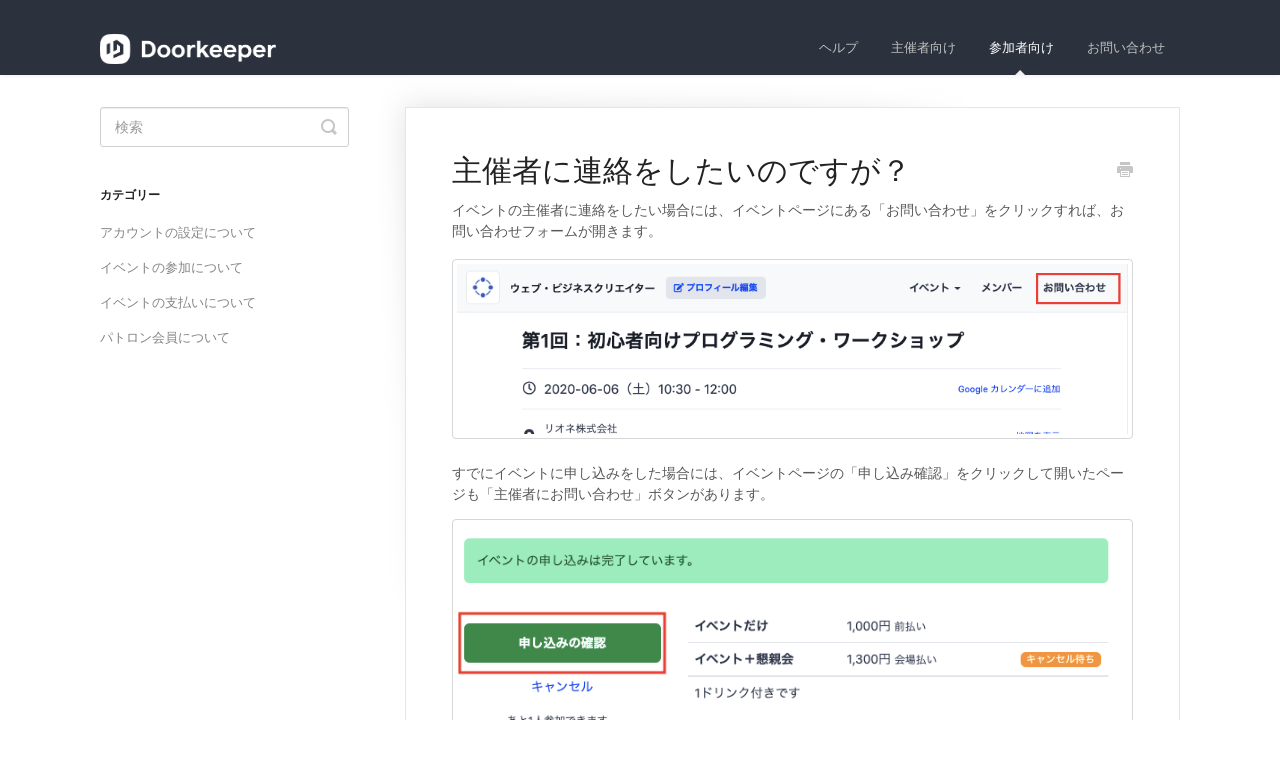

--- FILE ---
content_type: text/html; charset=utf-8
request_url: https://support.doorkeeper.jp/article/159-contact-organizer
body_size: 3209
content:


<!DOCTYPE html>
<html>
    
<head>
    <meta charset="utf-8"/>
    <title>主催者に連絡をしたいのですが？ - Doorkeeperヘルプ</title>
    <meta name="viewport" content="width=device-width, maximum-scale=1"/>
    <meta name="apple-mobile-web-app-capable" content="yes"/>
    <meta name="format-detection" content="telephone=no">
    <meta name="description" content="イベントの主催者に連絡をしたい場合には、イベントページにある「お問い合わせ」をクリックすれば、お問い合わせフォームが開きます。 すでにイベントに申し込みをした場合には、イベントページの「申し込み確認」をクリックして開いたページも「主催者にお問い合わせ」ボタンがあります。 また、申し込み後に送られてきたチケットメールにも"/>
    <meta name="author" content="Doorkeeper"/>
    <link rel="canonical" href="https://support.doorkeeper.jp/article/159-contact-organizer"/>
    
        
   
            <meta name="twitter:card" content="summary"/>
            <meta name="twitter:title" content="主催者に連絡をしたいのですが？" />
            <meta name="twitter:description" content="イベントの主催者に連絡をしたい場合には、イベントページにある「お問い合わせ」をクリックすれば、お問い合わせフォームが開きます。 すでにイベントに申し込みをした場合には、イベントページの「申し込み確認」をクリックして開いたページも「主催者にお問い合わせ」ボタンがあります。 また、申し込み後に送られてきたチケットメールにも"/>


    

    
        <link rel="stylesheet" href="//d3eto7onm69fcz.cloudfront.net/assets/stylesheets/launch-1768679711731.css">
    
    <style>
        body { background: #ffffff; }
        .navbar .navbar-inner { background: #2c323d; }
        .navbar .nav li a, 
        .navbar .icon-private-w  { color: #c0c0c0; }
        .navbar .brand, 
        .navbar .nav li a:hover, 
        .navbar .nav li a:focus, 
        .navbar .nav .active a, 
        .navbar .nav .active a:hover, 
        .navbar .nav .active a:focus  { color: #ffffff; }
        .navbar a:hover .icon-private-w, 
        .navbar a:focus .icon-private-w, 
        .navbar .active a .icon-private-w, 
        .navbar .active a:hover .icon-private-w, 
        .navbar .active a:focus .icon-private-w { color: #ffffff; }
        #serp-dd .result a:hover,
        #serp-dd .result > li.active,
        #fullArticle strong a,
        #fullArticle a strong,
        .collection a,
        .contentWrapper a,
        .most-pop-articles .popArticles a,
        .most-pop-articles .popArticles a:hover span,
        .category-list .category .article-count,
        .category-list .category:hover .article-count { color: #4381b5; }
        #fullArticle, 
        #fullArticle p, 
        #fullArticle ul, 
        #fullArticle ol, 
        #fullArticle li, 
        #fullArticle div, 
        #fullArticle blockquote, 
        #fullArticle dd, 
        #fullArticle table { color:#585858; }
    </style>
    
    <link rel="apple-touch-icon-precomposed" href="//d3eto7onm69fcz.cloudfront.net/assets/ico/touch-152.png">
    <link rel="shortcut icon" type="image/png" href="//d33v4339jhl8k0.cloudfront.net/docs/assets/5555a8e1e4b01a224b42460d/images/5bfc881b04286304a71caa00/favicon.ico">
    <!--[if lt IE 9]>
    
        <script src="//d3eto7onm69fcz.cloudfront.net/assets/javascripts/html5shiv.min.js"></script>
    
    <![endif]-->
    
        <script type="application/ld+json">
        {"@context":"https://schema.org","@type":"WebSite","url":"https://support.doorkeeper.jp","potentialAction":{"@type":"SearchAction","target":"https://support.doorkeeper.jp/search?query={query}","query-input":"required name=query"}}
        </script>
    
        <script type="application/ld+json">
        {"@context":"https://schema.org","@type":"BreadcrumbList","itemListElement":[{"@type":"ListItem","position":1,"name":"Doorkeeperヘルプ","item":"https://support.doorkeeper.jp"},{"@type":"ListItem","position":2,"name":"参加者向け","item":"https://support.doorkeeper.jp/collection/5-collection"},{"@type":"ListItem","position":3,"name":"主催者に連絡をしたいのですが？","item":"https://support.doorkeeper.jp/article/159-contact-organizer"}]}
        </script>
    
    
        <style>
.navbar .brand img { 
  height: 30px;
  width: 176px;
}
</style>
<script>
document.addEventListener("DOMContentLoaded", function(event) { if (window.location.hash == "#contact") { $("a[href='#contactModal']").click() } })
</script>
    
</head>
    
    <body>
        
<header id="mainNav" class="navbar">
    <div class="navbar-inner">
        <div class="container-fluid">
            <a class="brand" href="https://www.doorkeeper.jp/">
            
                
                    <img src="//d33v4339jhl8k0.cloudfront.net/docs/assets/5555a8e1e4b01a224b42460d/images/5bfc8a1504286304a71caa16/doorkeeper_logo-white@4x.png" alt="Doorkeeperヘルプ" width="438" height="75">
                

            
            </a>
            
                <button type="button" class="btn btn-navbar" data-toggle="collapse" data-target=".nav-collapse">
                    <span class="sr-only">Toggle Navigation</span>
                    <span class="icon-bar"></span>
                    <span class="icon-bar"></span>
                    <span class="icon-bar"></span>
                </button>
            
            <div class="nav-collapse collapse">
                <nav role="navigation"><!-- added for accessibility -->
                <ul class="nav">
                    
                        <li id="home"><a href="/">ヘルプ <b class="caret"></b></a></li>
                    
                    
                        
                            <li  id="collection"><a href="/collection/1-collection">主催者向け  <b class="caret"></b></a></li>
                        
                            <li  class="active"  id="collection"><a href="/collection/5-collection">参加者向け  <b class="caret"></b></a></li>
                        
                            <li  id="collection"><a href="/collection/164-collection">お問い合わせ  <b class="caret"></b></a></li>
                        
                    
                    
                </ul>
                </nav>
            </div><!--/.nav-collapse -->
        </div><!--/container-->
    </div><!--/navbar-inner-->
</header>
        <section id="contentArea" class="container-fluid">
            <div class="row-fluid">
                <section id="main-content" class="span9">
                    <div class="contentWrapper">
                        
    
    <article id="fullArticle">
        <h1 class="title">主催者に連絡をしたいのですが？</h1>
    
        <a href="javascript:window.print()" class="printArticle" title="この記事を印刷する" aria-label="Print this Article"><i class="icon-print"></i></a>
        <p>イベントの主催者に連絡をしたい場合には、イベントページにある「お問い合わせ」をクリックすれば、お問い合わせフォームが開きます。</p>
<p><img src="//d33v4339jhl8k0.cloudfront.net/docs/assets/5555a8e1e4b01a224b42460d/images/5e86d0d204286364bc97bf5e/file-yft7pzjayY.png"></p>
<p>すでにイベントに申し込みをした場合には、イベントページの「申し込み確認」をクリックして開いたページも「主催者にお問い合わせ」ボタンがあります。 <img src="//d33v4339jhl8k0.cloudfront.net/docs/assets/5555a8e1e4b01a224b42460d/images/5e86d15e04286364bc97bf61/file-k1L83MxdUn.png">また、申し込み後に送られてきたチケットメールにも、「主催者への問い合わせ」リンクがあります。<img src="//d33v4339jhl8k0.cloudfront.net/docs/assets/5555a8e1e4b01a224b42460d/images/5e86d1c204286364bc97bf64/file-WyJGGv8XJo.png"></p>
    </article>
    

    <section class="articleFoot">
    

    <time class="lu" datetime=2020-04-03 >最終更新日: April 3, 2020</time>
    </section>

                    </div><!--/contentWrapper-->
                    
                </section><!--/content-->
                <aside id="sidebar" class="span3">
                 

<form action="/search" method="GET" id="searchBar" class="sm" autocomplete="off">
    
                    <input type="hidden" name="collectionId" value="5555acc5e4b027e1978e0b91"/>
                    <input type="text" name="query" title="search-query" class="search-query" placeholder="検索" value="" aria-label="検索" />
                    <button type="submit">
                        <span class="sr-only">Toggle Search</span>
                        <i class="icon-search"></i>
                    </button>
                    <div id="serp-dd" style="display: none;" class="sb">
                        <ul class="result">
                        </ul>
                    </div>
                
</form>

                
                    <h3>カテゴリー</h3>
                    <ul class="nav nav-list">
                    
                        
                            <li ><a href="/category/144-category">アカウントの設定について  <i class="icon-arrow"></i></a></li>
                        
                    
                        
                            <li ><a href="/category/142-category">イベントの参加について  <i class="icon-arrow"></i></a></li>
                        
                    
                        
                            <li ><a href="/category/143-category">イベントの支払いについて  <i class="icon-arrow"></i></a></li>
                        
                    
                        
                            <li ><a href="/category/179-category">パトロン会員について  <i class="icon-arrow"></i></a></li>
                        
                    
                    </ul>
                
                </aside><!--/span-->
            </div><!--/row-->
            <div id="noResults" style="display:none;">該当する検索結果がありません</div>
            <footer>
                

<p>&copy;
    
        <a href="https://www.doorkeeper.jp/">Doorkeeper</a>
    
    2026. <span>Powered by <a rel="nofollow noopener noreferrer" href="https://www.helpscout.com/docs-refer/?co=Doorkeeper&utm_source=docs&utm_medium=footerlink&utm_campaign=Docs+Branding" target="_blank">Help Scout</a></span>
    
        
    
</p>

            </footer>
        </section><!--/.fluid-container-->
        
        
    <script src="//d3eto7onm69fcz.cloudfront.net/assets/javascripts/app4.min.js"></script>

<script>
// keep iOS links from opening safari
if(("standalone" in window.navigator) && window.navigator.standalone){
// If you want to prevent remote links in standalone web apps opening Mobile Safari, change 'remotes' to true
var noddy, remotes = false;
document.addEventListener('click', function(event) {
noddy = event.target;
while(noddy.nodeName !== "A" && noddy.nodeName !== "HTML") {
noddy = noddy.parentNode;
}

if('href' in noddy && noddy.href.indexOf('http') !== -1 && (noddy.href.indexOf(document.location.host) !== -1 || remotes)){
event.preventDefault();
document.location.href = noddy.href;
}

},false);
}
</script>
        
    </body>
</html>


